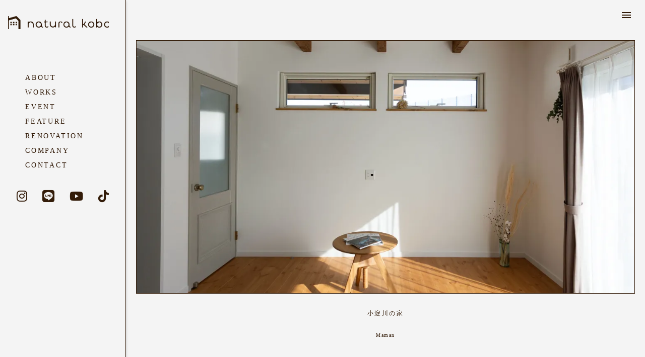

--- FILE ---
content_type: text/html;charset=utf-8
request_url: https://4056.jp/works/maman_34s_cafeaulait
body_size: 58627
content:
<!DOCTYPE html>
<html lang="ja">
<head><meta charset="utf-8">
<meta name="viewport" content="width=device-width, initial-scale=1">
<title>心地良さにこだわったカフェオレ色のお家  │ ナチュラル工房</title>
<link rel="preconnect" href="https://fonts.gstatic.com" crossorigin>
<meta name="generator" content="Studio.Design">
<meta name="robots" content="all">
<meta property="og:site_name" content="ナチュラル工房 │ 酒田、鶴岡で心地よい木の家をつくる工務店【新築・デザイン住宅・リノベーション】">
<meta property="og:title" content="心地良さにこだわったカフェオレ色のお家  │ ナチュラル工房">
<meta property="og:image" content="https://storage.googleapis.com/studio-cms-assets/projects/G3qbvvQNqJ/s-2400x1600_v-frms_webp_897c1e54-7590-430e-ab68-50c9d0cd2459.jpg">
<meta property="og:description" content="カフェオレ色の塗り壁がかわいいMaman34Sタイプのお家。柔らかい日差しに包まれるリビングで家族と過ごす心地よい時間。玄関ホールの仕切り壁や効率よく料理をこなせるキッチンパントリーのレイアウトなど快適な暮らしを叶えるオリジナルのMamanです♪ ">
<meta property="og:type" content="website">
<meta name="description" content="カフェオレ色の塗り壁がかわいいMaman34Sタイプのお家。柔らかい日差しに包まれるリビングで家族と過ごす心地よい時間。玄関ホールの仕切り壁や効率よく料理をこなせるキッチンパントリーのレイアウトなど快適な暮らしを叶えるオリジナルのMamanです♪ ">
<meta property="twitter:card" content="summary_large_image">
<meta property="twitter:image" content="https://storage.googleapis.com/studio-cms-assets/projects/G3qbvvQNqJ/s-2400x1600_v-frms_webp_897c1e54-7590-430e-ab68-50c9d0cd2459.jpg">
<meta name="apple-mobile-web-app-title" content="心地良さにこだわったカフェオレ色のお家  │ ナチュラル工房">
<meta name="format-detection" content="telephone=no,email=no,address=no">
<meta name="chrome" content="nointentdetection">
<meta name="google-site-verification" content="148cs03gQRN6yhKXT53XKdCyN1ll_n-0THVPGnlE5Gw">
<meta property="og:url" content="/works/maman_34s_cafeaulait">
<link rel="icon" type="image/png" href="https://storage.googleapis.com/production-os-assets/assets/e1b26b2d-0de8-4328-a6a7-3ced9721606d" data-hid="2c9d455">
<link rel="apple-touch-icon" type="image/png" href="https://storage.googleapis.com/production-os-assets/assets/e1b26b2d-0de8-4328-a6a7-3ced9721606d" data-hid="74ef90c"><link rel="modulepreload" as="script" crossorigin href="/_nuxt/entry.2f09776e.js"><link rel="preload" as="style" href="/_nuxt/entry.b0b29391.css"><link rel="prefetch" as="image" type="image/svg+xml" href="/_nuxt/close_circle.c7480f3c.svg"><link rel="prefetch" as="image" type="image/svg+xml" href="/_nuxt/round_check.0ebac23f.svg"><link rel="prefetch" as="script" crossorigin href="/_nuxt/LottieRenderer.6664fbbe.js"><link rel="prefetch" as="script" crossorigin href="/_nuxt/error-404.8cde46e1.js"><link rel="prefetch" as="script" crossorigin href="/_nuxt/error-500.8df2b5ff.js"><link rel="stylesheet" href="/_nuxt/entry.b0b29391.css"><style>.page-enter-active{transition:.6s cubic-bezier(.4,.4,0,1)}.page-leave-active{transition:.3s cubic-bezier(.4,.4,0,1)}.page-enter-from,.page-leave-to{opacity:0}</style><style>:root{--rebranding-loading-bg:#e5e5e5;--rebranding-loading-bar:#222}</style><style>.app[data-v-d12de11f]{align-items:center;flex-direction:column;height:100%;justify-content:center;width:100%}.title[data-v-d12de11f]{font-size:34px;font-weight:300;letter-spacing:2.45px;line-height:30px;margin:30px}</style><style>/*! * Font Awesome Free 6.4.2 by @fontawesome - https://fontawesome.com * License - https://fontawesome.com/license/free (Icons: CC BY 4.0, Fonts: SIL OFL 1.1, Code: MIT License) * Copyright 2023 Fonticons, Inc. */.fa-brands,.fa-solid{-moz-osx-font-smoothing:grayscale;-webkit-font-smoothing:antialiased;--fa-display:inline-flex;align-items:center;display:var(--fa-display,inline-block);font-style:normal;font-variant:normal;justify-content:center;line-height:1;text-rendering:auto}.fa-solid{font-family:Font Awesome\ 6 Free;font-weight:900}.fa-brands{font-family:Font Awesome\ 6 Brands;font-weight:400}:host,:root{--fa-style-family-classic:"Font Awesome 6 Free";--fa-font-solid:normal 900 1em/1 "Font Awesome 6 Free";--fa-style-family-brands:"Font Awesome 6 Brands";--fa-font-brands:normal 400 1em/1 "Font Awesome 6 Brands"}@font-face{font-display:block;font-family:Font Awesome\ 6 Free;font-style:normal;font-weight:900;src:url(https://storage.googleapis.com/production-os-assets/assets/fontawesome/1629704621943/6.4.2/webfonts/fa-solid-900.woff2) format("woff2"),url(https://storage.googleapis.com/production-os-assets/assets/fontawesome/1629704621943/6.4.2/webfonts/fa-solid-900.ttf) format("truetype")}@font-face{font-display:block;font-family:Font Awesome\ 6 Brands;font-style:normal;font-weight:400;src:url(https://storage.googleapis.com/production-os-assets/assets/fontawesome/1629704621943/6.4.2/webfonts/fa-brands-400.woff2) format("woff2"),url(https://storage.googleapis.com/production-os-assets/assets/fontawesome/1629704621943/6.4.2/webfonts/fa-brands-400.ttf) format("truetype")}</style><style>.spinner[data-v-36413753]{animation:loading-spin-36413753 1s linear infinite;height:16px;pointer-events:none;width:16px}.spinner[data-v-36413753]:before{border-bottom:2px solid transparent;border-right:2px solid transparent;border-color:transparent currentcolor currentcolor transparent;border-style:solid;border-width:2px;opacity:.2}.spinner[data-v-36413753]:after,.spinner[data-v-36413753]:before{border-radius:50%;box-sizing:border-box;content:"";height:100%;position:absolute;width:100%}.spinner[data-v-36413753]:after{border-left:2px solid transparent;border-top:2px solid transparent;border-color:currentcolor transparent transparent currentcolor;border-style:solid;border-width:2px;opacity:1}@keyframes loading-spin-36413753{0%{transform:rotate(0deg)}to{transform:rotate(1turn)}}</style><style>.design-canvas__modal{height:100%;pointer-events:none;position:fixed;transition:none;width:100%;z-index:2}.design-canvas__modal:focus{outline:none}.design-canvas__modal.v-enter-active .studio-canvas,.design-canvas__modal.v-leave-active,.design-canvas__modal.v-leave-active .studio-canvas{transition:.4s cubic-bezier(.4,.4,0,1)}.design-canvas__modal.v-enter-active .studio-canvas *,.design-canvas__modal.v-leave-active .studio-canvas *{transition:none!important}.design-canvas__modal.isNone{transition:none}.design-canvas__modal .design-canvas__modal__base{height:100%;left:0;pointer-events:auto;position:fixed;top:0;transition:.4s cubic-bezier(.4,.4,0,1);width:100%;z-index:-1}.design-canvas__modal .studio-canvas{height:100%;pointer-events:none}.design-canvas__modal .studio-canvas>*{background:none!important;pointer-events:none}</style><style>.LoadMoreAnnouncer[data-v-4f7a7294]{height:1px;margin:-1px;overflow:hidden;padding:0;position:absolute;width:1px;clip:rect(0,0,0,0);border-width:0;white-space:nowrap}</style><style>.TitleAnnouncer[data-v-692a2727]{height:1px;margin:-1px;overflow:hidden;padding:0;position:absolute;width:1px;clip:rect(0,0,0,0);border-width:0;white-space:nowrap}</style><style>.publish-studio-style[data-v-c7690742]{transition:.4s cubic-bezier(.4,.4,0,1)}</style><style>.product-font-style[data-v-51f515bd]{transition:.4s cubic-bezier(.4,.4,0,1)}</style><style>@font-face{font-family:grandam;font-style:normal;font-weight:400;src:url(https://storage.googleapis.com/studio-front/fonts/grandam.ttf) format("truetype")}@font-face{font-family:Material Icons;font-style:normal;font-weight:400;src:url(https://storage.googleapis.com/production-os-assets/assets/material-icons/1629704621943/MaterialIcons-Regular.eot);src:local("Material Icons"),local("MaterialIcons-Regular"),url(https://storage.googleapis.com/production-os-assets/assets/material-icons/1629704621943/MaterialIcons-Regular.woff2) format("woff2"),url(https://storage.googleapis.com/production-os-assets/assets/material-icons/1629704621943/MaterialIcons-Regular.woff) format("woff"),url(https://storage.googleapis.com/production-os-assets/assets/material-icons/1629704621943/MaterialIcons-Regular.ttf) format("truetype")}.StudioCanvas{display:flex;height:auto;min-height:100dvh}.StudioCanvas>.sd{min-height:100dvh;overflow:clip}a,abbr,address,article,aside,audio,b,blockquote,body,button,canvas,caption,cite,code,dd,del,details,dfn,div,dl,dt,em,fieldset,figcaption,figure,footer,form,h1,h2,h3,h4,h5,h6,header,hgroup,html,i,iframe,img,input,ins,kbd,label,legend,li,main,mark,menu,nav,object,ol,p,pre,q,samp,section,select,small,span,strong,sub,summary,sup,table,tbody,td,textarea,tfoot,th,thead,time,tr,ul,var,video{border:0;font-family:sans-serif;line-height:1;list-style:none;margin:0;padding:0;text-decoration:none;-webkit-font-smoothing:antialiased;-webkit-backface-visibility:hidden;box-sizing:border-box;color:#333;transition:.3s cubic-bezier(.4,.4,0,1);word-spacing:1px}a:focus:not(:focus-visible),button:focus:not(:focus-visible),summary:focus:not(:focus-visible){outline:none}nav ul{list-style:none}blockquote,q{quotes:none}blockquote:after,blockquote:before,q:after,q:before{content:none}a,button{background:transparent;font-size:100%;margin:0;padding:0;vertical-align:baseline}ins{text-decoration:none}ins,mark{background-color:#ff9;color:#000}mark{font-style:italic;font-weight:700}del{text-decoration:line-through}abbr[title],dfn[title]{border-bottom:1px dotted;cursor:help}table{border-collapse:collapse;border-spacing:0}hr{border:0;border-top:1px solid #ccc;display:block;height:1px;margin:1em 0;padding:0}input,select{vertical-align:middle}textarea{resize:none}.clearfix:after{clear:both;content:"";display:block}[slot=after] button{overflow-anchor:none}</style><style>.sd{flex-wrap:nowrap;max-width:100%;pointer-events:all;z-index:0;-webkit-overflow-scrolling:touch;align-content:center;align-items:center;display:flex;flex:none;flex-direction:column;position:relative}.sd::-webkit-scrollbar{display:none}.sd,.sd.richText *{transition-property:all,--g-angle,--g-color-0,--g-position-0,--g-color-1,--g-position-1,--g-color-2,--g-position-2,--g-color-3,--g-position-3,--g-color-4,--g-position-4,--g-color-5,--g-position-5,--g-color-6,--g-position-6,--g-color-7,--g-position-7,--g-color-8,--g-position-8,--g-color-9,--g-position-9,--g-color-10,--g-position-10,--g-color-11,--g-position-11}input.sd,textarea.sd{align-content:normal}.sd[tabindex]:focus{outline:none}.sd[tabindex]:focus-visible{outline:1px solid;outline-color:Highlight;outline-color:-webkit-focus-ring-color}input[type=email],input[type=tel],input[type=text],select,textarea{-webkit-appearance:none}select{cursor:pointer}.frame{display:block;overflow:hidden}.frame>iframe{height:100%;width:100%}.frame .formrun-embed>iframe:not(:first-child){display:none!important}.image{position:relative}.image:before{background-position:50%;background-size:cover;border-radius:inherit;content:"";height:100%;left:0;pointer-events:none;position:absolute;top:0;transition:inherit;width:100%;z-index:-2}.sd.file{cursor:pointer;flex-direction:row;outline:2px solid transparent;outline-offset:-1px;overflow-wrap:anywhere;word-break:break-word}.sd.file:focus-within{outline-color:Highlight;outline-color:-webkit-focus-ring-color}.file>input[type=file]{opacity:0;pointer-events:none;position:absolute}.sd.text,.sd:where(.icon){align-content:center;align-items:center;display:flex;flex-direction:row;justify-content:center;overflow:visible;overflow-wrap:anywhere;word-break:break-word}.sd:where(.icon.fa){display:inline-flex}.material-icons{align-items:center;display:inline-flex;font-family:Material Icons;font-size:24px;font-style:normal;font-weight:400;justify-content:center;letter-spacing:normal;line-height:1;text-transform:none;white-space:nowrap;word-wrap:normal;direction:ltr;text-rendering:optimizeLegibility;-webkit-font-smoothing:antialiased}.sd:where(.icon.material-symbols){align-items:center;display:flex;font-style:normal;font-variation-settings:"FILL" var(--symbol-fill,0),"wght" var(--symbol-weight,400);justify-content:center;min-height:1em;min-width:1em}.sd.material-symbols-outlined{font-family:Material Symbols Outlined}.sd.material-symbols-rounded{font-family:Material Symbols Rounded}.sd.material-symbols-sharp{font-family:Material Symbols Sharp}.sd.material-symbols-weight-100{--symbol-weight:100}.sd.material-symbols-weight-200{--symbol-weight:200}.sd.material-symbols-weight-300{--symbol-weight:300}.sd.material-symbols-weight-400{--symbol-weight:400}.sd.material-symbols-weight-500{--symbol-weight:500}.sd.material-symbols-weight-600{--symbol-weight:600}.sd.material-symbols-weight-700{--symbol-weight:700}.sd.material-symbols-fill{--symbol-fill:1}a,a.icon,a.text{-webkit-tap-highlight-color:rgba(0,0,0,.15)}.fixed{z-index:2}.sticky{z-index:1}.button{transition:.4s cubic-bezier(.4,.4,0,1)}.button,.link{cursor:pointer}.submitLoading{opacity:.5!important;pointer-events:none!important}.richText{display:block;word-break:break-word}.richText [data-thread],.richText a,.richText blockquote,.richText em,.richText h1,.richText h2,.richText h3,.richText h4,.richText li,.richText ol,.richText p,.richText p>code,.richText pre,.richText pre>code,.richText s,.richText strong,.richText table tbody,.richText table tbody tr,.richText table tbody tr>td,.richText table tbody tr>th,.richText u,.richText ul{backface-visibility:visible;color:inherit;font-family:inherit;font-size:inherit;font-style:inherit;font-weight:inherit;letter-spacing:inherit;line-height:inherit;text-align:inherit}.richText p{display:block;margin:10px 0}.richText>p{min-height:1em}.richText img,.richText video{height:auto;max-width:100%;vertical-align:bottom}.richText h1{display:block;font-size:3em;font-weight:700;margin:20px 0}.richText h2{font-size:2em}.richText h2,.richText h3{display:block;font-weight:700;margin:10px 0}.richText h3{font-size:1em}.richText h4,.richText h5{font-weight:600}.richText h4,.richText h5,.richText h6{display:block;font-size:1em;margin:10px 0}.richText h6{font-weight:500}.richText [data-type=table]{overflow-x:auto}.richText [data-type=table] p{white-space:pre-line;word-break:break-all}.richText table{border:1px solid #f2f2f2;border-collapse:collapse;border-spacing:unset;color:#1a1a1a;font-size:14px;line-height:1.4;margin:10px 0;table-layout:auto}.richText table tr th{background:hsla(0,0%,96%,.5)}.richText table tr td,.richText table tr th{border:1px solid #f2f2f2;max-width:240px;min-width:100px;padding:12px}.richText table tr td p,.richText table tr th p{margin:0}.richText blockquote{border-left:3px solid rgba(0,0,0,.15);font-style:italic;margin:10px 0;padding:10px 15px}.richText [data-type=embed_code]{margin:20px 0;position:relative}.richText [data-type=embed_code]>.height-adjuster>.wrapper{position:relative}.richText [data-type=embed_code]>.height-adjuster>.wrapper[style*=padding-top] iframe{height:100%;left:0;position:absolute;top:0;width:100%}.richText [data-type=embed_code][data-embed-sandbox=true]{display:block;overflow:hidden}.richText [data-type=embed_code][data-embed-code-type=instagram]>.height-adjuster>.wrapper[style*=padding-top]{padding-top:100%}.richText [data-type=embed_code][data-embed-code-type=instagram]>.height-adjuster>.wrapper[style*=padding-top] blockquote{height:100%;left:0;overflow:hidden;position:absolute;top:0;width:100%}.richText [data-type=embed_code][data-embed-code-type=codepen]>.height-adjuster>.wrapper{padding-top:50%}.richText [data-type=embed_code][data-embed-code-type=codepen]>.height-adjuster>.wrapper iframe{height:100%;left:0;position:absolute;top:0;width:100%}.richText [data-type=embed_code][data-embed-code-type=slideshare]>.height-adjuster>.wrapper{padding-top:56.25%}.richText [data-type=embed_code][data-embed-code-type=slideshare]>.height-adjuster>.wrapper iframe{height:100%;left:0;position:absolute;top:0;width:100%}.richText [data-type=embed_code][data-embed-code-type=speakerdeck]>.height-adjuster>.wrapper{padding-top:56.25%}.richText [data-type=embed_code][data-embed-code-type=speakerdeck]>.height-adjuster>.wrapper iframe{height:100%;left:0;position:absolute;top:0;width:100%}.richText [data-type=embed_code][data-embed-code-type=snapwidget]>.height-adjuster>.wrapper{padding-top:30%}.richText [data-type=embed_code][data-embed-code-type=snapwidget]>.height-adjuster>.wrapper iframe{height:100%;left:0;position:absolute;top:0;width:100%}.richText [data-type=embed_code][data-embed-code-type=firework]>.height-adjuster>.wrapper fw-embed-feed{-webkit-user-select:none;-moz-user-select:none;user-select:none}.richText [data-type=embed_code_empty]{display:none}.richText ul{margin:0 0 0 20px}.richText ul li{list-style:disc;margin:10px 0}.richText ul li p{margin:0}.richText ol{margin:0 0 0 20px}.richText ol li{list-style:decimal;margin:10px 0}.richText ol li p{margin:0}.richText hr{border-top:1px solid #ccc;margin:10px 0}.richText p>code{background:#eee;border:1px solid rgba(0,0,0,.1);border-radius:6px;display:inline;margin:2px;padding:0 5px}.richText pre{background:#eee;border-radius:6px;font-family:Menlo,Monaco,Courier New,monospace;margin:20px 0;padding:25px 35px;white-space:pre-wrap}.richText pre code{border:none;padding:0}.richText strong{color:inherit;display:inline;font-family:inherit;font-weight:900}.richText em{font-style:italic}.richText a,.richText u{text-decoration:underline}.richText a{color:#007cff;display:inline}.richText s{text-decoration:line-through}.richText [data-type=table_of_contents]{background-color:#f5f5f5;border-radius:2px;color:#616161;font-size:16px;list-style:none;margin:0;padding:24px 24px 8px;text-decoration:underline}.richText [data-type=table_of_contents] .toc_list{margin:0}.richText [data-type=table_of_contents] .toc_item{color:currentColor;font-size:inherit!important;font-weight:inherit;list-style:none}.richText [data-type=table_of_contents] .toc_item>a{border:none;color:currentColor;font-size:inherit!important;font-weight:inherit;text-decoration:none}.richText [data-type=table_of_contents] .toc_item>a:hover{opacity:.7}.richText [data-type=table_of_contents] .toc_item--1{margin:0 0 16px}.richText [data-type=table_of_contents] .toc_item--2{margin:0 0 16px;padding-left:2rem}.richText [data-type=table_of_contents] .toc_item--3{margin:0 0 16px;padding-left:4rem}.sd.section{align-content:center!important;align-items:center!important;flex-direction:column!important;flex-wrap:nowrap!important;height:auto!important;max-width:100%!important;padding:0!important;width:100%!important}.sd.section-inner{position:static!important}@property --g-angle{syntax:"<angle>";inherits:false;initial-value:180deg}@property --g-color-0{syntax:"<color>";inherits:false;initial-value:transparent}@property --g-position-0{syntax:"<percentage>";inherits:false;initial-value:.01%}@property --g-color-1{syntax:"<color>";inherits:false;initial-value:transparent}@property --g-position-1{syntax:"<percentage>";inherits:false;initial-value:100%}@property --g-color-2{syntax:"<color>";inherits:false;initial-value:transparent}@property --g-position-2{syntax:"<percentage>";inherits:false;initial-value:100%}@property --g-color-3{syntax:"<color>";inherits:false;initial-value:transparent}@property --g-position-3{syntax:"<percentage>";inherits:false;initial-value:100%}@property --g-color-4{syntax:"<color>";inherits:false;initial-value:transparent}@property --g-position-4{syntax:"<percentage>";inherits:false;initial-value:100%}@property --g-color-5{syntax:"<color>";inherits:false;initial-value:transparent}@property --g-position-5{syntax:"<percentage>";inherits:false;initial-value:100%}@property --g-color-6{syntax:"<color>";inherits:false;initial-value:transparent}@property --g-position-6{syntax:"<percentage>";inherits:false;initial-value:100%}@property --g-color-7{syntax:"<color>";inherits:false;initial-value:transparent}@property --g-position-7{syntax:"<percentage>";inherits:false;initial-value:100%}@property --g-color-8{syntax:"<color>";inherits:false;initial-value:transparent}@property --g-position-8{syntax:"<percentage>";inherits:false;initial-value:100%}@property --g-color-9{syntax:"<color>";inherits:false;initial-value:transparent}@property --g-position-9{syntax:"<percentage>";inherits:false;initial-value:100%}@property --g-color-10{syntax:"<color>";inherits:false;initial-value:transparent}@property --g-position-10{syntax:"<percentage>";inherits:false;initial-value:100%}@property --g-color-11{syntax:"<color>";inherits:false;initial-value:transparent}@property --g-position-11{syntax:"<percentage>";inherits:false;initial-value:100%}</style><style>.snackbar[data-v-3129703d]{align-items:center;background:#fff;border:1px solid #ededed;border-radius:6px;box-shadow:0 16px 48px -8px rgba(0,0,0,.08),0 10px 25px -5px rgba(0,0,0,.11);display:flex;flex-direction:row;gap:8px;justify-content:space-between;left:50%;max-width:90vw;padding:16px 20px;position:fixed;top:32px;transform:translateX(-50%);-webkit-user-select:none;-moz-user-select:none;user-select:none;width:480px;z-index:9999}.snackbar.v-enter-active[data-v-3129703d],.snackbar.v-leave-active[data-v-3129703d]{transition:.4s cubic-bezier(.4,.4,0,1)}.snackbar.v-enter-from[data-v-3129703d],.snackbar.v-leave-to[data-v-3129703d]{opacity:0;transform:translate(-50%,-10px)}.snackbar .convey[data-v-3129703d]{align-items:center;display:flex;flex-direction:row;gap:8px;padding:0}.snackbar .convey .icon[data-v-3129703d]{background-position:50%;background-repeat:no-repeat;flex-shrink:0;height:24px;width:24px}.snackbar .convey .message[data-v-3129703d]{font-size:14px;font-style:normal;font-weight:400;line-height:20px;white-space:pre-line}.snackbar .convey.error .icon[data-v-3129703d]{background-image:url(/_nuxt/close_circle.c7480f3c.svg)}.snackbar .convey.error .message[data-v-3129703d]{color:#f84f65}.snackbar .convey.success .icon[data-v-3129703d]{background-image:url(/_nuxt/round_check.0ebac23f.svg)}.snackbar .convey.success .message[data-v-3129703d]{color:#111}.snackbar .button[data-v-3129703d]{align-items:center;border-radius:40px;color:#4b9cfb;display:flex;flex-shrink:0;font-family:Inter;font-size:12px;font-style:normal;font-weight:700;justify-content:center;line-height:16px;padding:4px 8px}.snackbar .button[data-v-3129703d]:hover{background:#f5f5f5}</style><style>a[data-v-d2500ebd]{align-items:center;border-radius:4px;bottom:20px;height:20px;justify-content:center;left:20px;perspective:300px;position:fixed;transition:0s linear;width:84px;z-index:2000}@media (hover:hover){a[data-v-d2500ebd]{transition:.4s cubic-bezier(.4,.4,0,1);will-change:width,height}a[data-v-d2500ebd]:hover{height:32px;width:200px}}[data-v-d2500ebd] .custom-fill path{fill:var(--1167f19e)}.fade-enter-active[data-v-d2500ebd],.fade-leave-active[data-v-d2500ebd]{position:absolute;transform:translateZ(0);transition:opacity .3s cubic-bezier(.4,.4,0,1);will-change:opacity,transform}.fade-enter-from[data-v-d2500ebd],.fade-leave-to[data-v-d2500ebd]{opacity:0}</style></head>
<body ><div id="__nuxt"><div><span></span><!----><!----></div></div><script type="application/json" id="__NUXT_DATA__" data-ssr="true">[["Reactive",1],{"data":2,"state":46,"_errors":47,"serverRendered":13,"path":49,"pinia":50},{"dynamicDataworks/maman_34s_cafeaulait":3},{"cover":4,"dRXfi7_c":5,"rtRC3f7j":6,"title":7,"slug":8,"DnZp5nHK":9,"c3Gl44nf":10,"uWktpgY5":11,"AuIvyEzh":12,"body":31,"_meta":32,"_filter":43,"id":45},"https://storage.googleapis.com/studio-cms-assets/projects/G3qbvvQNqJ/s-2400x1600_v-frms_webp_897c1e54-7590-430e-ab68-50c9d0cd2459.jpg","https://4056.jp/feature/life_story03","このお家ができるまでの物語","小淀川の家","maman_34s_cafeaulait","https://storage.googleapis.com/studio-cms-assets/projects/G3qbvvQNqJ/s-1200x800_v-fms_webp_ba24c706-83ba-44ab-bc09-3cecd0ee7d4a.jpg","心地良さにこだわったカフェオレ色のお家","カフェオレ色の塗り壁がかわいいMaman34Sタイプのお家。柔らかい日差しに包まれるリビングで家族と過ごす心地よい時間。玄関ホールの仕切り壁や効率よく料理をこなせるキッチンパントリーのレイアウトなど快適な暮らしを叶えるオリジナルのMamanです♪",{"satyMu5_":13,"title":14,"slug":15,"_meta":16,"_filter":29,"id":30},true,"Maman","maman",{"project":17,"publishedAt":19,"createdAt":20,"order":21,"publishType":22,"schema":23,"uid":27,"updatedAt":28},{"id":18},"LfHauC4Im8i61p9H0TSO",["Date","2024-01-12T02:09:26.000Z"],["Date","2024-01-12T02:09:19.000Z"],-3,"change",{"id":24,"key":25,"postType":26},"tE6Cru7zjg96XGczTQyL","qz5V_I55","category","fCNvpEbB",["Date","2024-03-01T05:11:06.000Z"],[],"ieeQprXiUNK9hLtIbAGX","\u003Cfigure data-uid=\"qRndyn3A\" data-time=\"1710745296379\" data-thread=\"\" style=\"text-align: \">\u003Cimg src=\"https://storage.googleapis.com/studio-cms-assets/projects/G3qbvvQNqJ/s-1200x800_v-fms_webp_afec7e72-a234-4d8d-ace9-0b700ae79eda.jpg\" alt=\"陽射しが注ぐリビング\" width=\"\" height=\"\">\u003Cfigcaption>\u003C/figcaption>\u003C/figure>\u003Cfigure data-uid=\"QdfEoSkK\" data-time=\"1710745302553\" data-thread=\"\" style=\"text-align: \">\u003Cimg src=\"https://storage.googleapis.com/studio-cms-assets/projects/G3qbvvQNqJ/s-1200x800_v-fms_webp_61f1aa31-529f-4be4-a0fa-3995e208a6ed.jpg\" alt=\"リビング\" width=\"\" height=\"\">\u003Cfigcaption>\u003C/figcaption>\u003C/figure>\u003Cfigure data-uid=\"q03Z3E_m\" data-time=\"1710745307068\" data-thread=\"\" style=\"text-align: \">\u003Cimg src=\"https://storage.googleapis.com/studio-cms-assets/projects/G3qbvvQNqJ/s-1200x1800_v-frms_webp_3abaac67-db8c-4e6f-8e37-a50cfd3f7297.jpg\" alt=\"キッチン\" width=\"\" height=\"\">\u003Cfigcaption>\u003C/figcaption>\u003C/figure>\u003Cfigure data-uid=\"VqSOvGtg\" data-time=\"1710745319606\" data-thread=\"\" style=\"text-align: \">\u003Cimg src=\"https://storage.googleapis.com/studio-cms-assets/projects/G3qbvvQNqJ/s-1200x1800_v-frms_webp_ff37e307-edac-44ba-abef-4cc82fe0964c.jpg\" alt=\"料理もできるパントリースペース\" width=\"\" height=\"\">\u003Cfigcaption>\u003C/figcaption>\u003C/figure>\u003Cfigure data-uid=\"nHimx_To\" data-time=\"1710745334600\" data-thread=\"\" style=\"text-align: \">\u003Cimg src=\"https://storage.googleapis.com/studio-cms-assets/projects/G3qbvvQNqJ/s-1200x1800_v-frms_webp_ecc6a963-d69e-4680-a6f5-b23c854d5a7b.jpg\" alt=\"プライベートスペース\" width=\"\" height=\"\">\u003Cfigcaption>\u003C/figcaption>\u003C/figure>\u003Cfigure data-uid=\"47W5_J9X\" data-time=\"1710745340260\" data-thread=\"\" style=\"text-align: \">\u003Cimg src=\"https://storage.googleapis.com/studio-cms-assets/projects/G3qbvvQNqJ/s-1200x1800_v-frms_webp_51fa51ea-9b03-4e29-b492-4ff254f3efef.jpg\" alt=\"ランドリースペース\" width=\"\" height=\"\">\u003Cfigcaption>\u003C/figcaption>\u003C/figure>\u003Cfigure data-uid=\"cAK2R5cD\" data-time=\"1710745352510\" data-thread=\"\" style=\"text-align: \">\u003Cimg src=\"https://storage.googleapis.com/studio-cms-assets/projects/G3qbvvQNqJ/s-1200x800_v-fms_webp_81b599cc-c1fc-4ced-845d-8c81a24752cb.jpg\" alt=\"ベッドルーム\" width=\"\" height=\"\">\u003Cfigcaption>\u003C/figcaption>\u003C/figure>\u003Cfigure data-uid=\"HrwS9vv1\" data-time=\"1710745359878\" data-thread=\"\" style=\"text-align: \">\u003Cimg src=\"https://storage.googleapis.com/studio-cms-assets/projects/G3qbvvQNqJ/s-1200x800_v-fms_webp_60c54371-3140-4a3d-a0dc-88c355b058ce.jpg\" alt=\"キッズルーム\" width=\"\" height=\"\">\u003Cfigcaption>\u003C/figcaption>\u003C/figure>\u003Cfigure data-uid=\"jqkKGks3\" data-time=\"1710745366116\" data-thread=\"\" style=\"text-align: \">\u003Cimg src=\"https://storage.googleapis.com/studio-cms-assets/projects/G3qbvvQNqJ/s-1200x1800_v-frms_webp_cff157ae-5f0b-4779-8a67-be1b8f2efb32.jpg\" alt=\"玄関アプローチ\" width=\"\" height=\"\">\u003Cfigcaption>\u003C/figcaption>\u003C/figure>\u003Cfigure data-uid=\"9pX1Q8R5\" data-time=\"1710745371730\" data-thread=\"\" style=\"text-align: \">\u003Cimg src=\"https://storage.googleapis.com/studio-cms-assets/projects/G3qbvvQNqJ/s-1200x1800_v-frms_webp_bf2bc5b5-70cc-4d7b-9262-e9188bdfe2e7.jpg\" alt=\"玄関ホール\" width=\"\" height=\"\">\u003Cfigcaption>\u003C/figcaption>\u003C/figure>\u003Cfigure data-uid=\"T6m9eVTw\" data-time=\"1710745383162\" data-thread=\"\" style=\"text-align: \">\u003Cimg src=\"https://storage.googleapis.com/studio-cms-assets/projects/G3qbvvQNqJ/s-1200x800_v-fms_webp_e7e47b02-8c6b-4860-803c-9fd0755844de.jpg\" alt=\"カフェオレカラーの塗り壁のかわいい家\" width=\"\" height=\"\">\u003Cfigcaption>\u003C/figcaption>\u003C/figure>",{"project":33,"publishedAt":34,"createdAt":35,"order":36,"publishType":22,"schema":37,"uid":41,"updatedAt":42},{"id":18},["Date","2024-02-08T07:03:00.000Z"],["Date","2024-03-18T06:58:30.000Z"],39,{"id":38,"key":39,"postType":40},"JC0s2HxIGh1zSlq5RbUv","RHu4wyDh","post","UfdXr7OG",["Date","2025-02-10T06:19:34.000Z"],[44],"AuIvyEzh:fCNvpEbB","ijdLJ44gqBlGnYntfZKA",{},{"dynamicDataworks/maman_34s_cafeaulait":48},null,"/works/maman_34s_cafeaulait",{"cmsContentStore":51,"indexStore":55,"projectStore":58,"productStore":78,"pageHeadStore":624},{"listContentsMap":52,"contentMap":53},["Map"],["Map",54,3],"RHu4wyDh/maman_34s_cafeaulait",{"routeType":56,"host":57},"publish","4056.jp",{"project":59},{"id":60,"name":61,"type":62,"customDomain":63,"iconImage":63,"coverImage":64,"displayBadge":65,"integrations":66,"snapshot_path":76,"snapshot_id":77,"recaptchaSiteKey":-1},"G3qbvvQNqJ","natural kobo","web","","https://storage.googleapis.com/production-os-assets/assets/6a80a45d-003f-4c69-a5c2-aa7797e1cf9d",false,[67,70,73],{"integration_name":68,"code":69},"facebook-pixel","711556822714430",{"integration_name":71,"code":72},"google-tag-manager","GTM-56CLQFC",{"integration_name":74,"code":75},"search-console","148cs03gQRN6yhKXT53XKdCyN1ll_n-0THVPGnlE5Gw","https://storage.googleapis.com/studio-publish/projects/G3qbvvQNqJ/oWv0m7wbq6/","oWv0m7wbq6",{"product":79,"isLoaded":13,"selectedModalIds":621,"redirectPage":48,"isInitializedRSS":65,"pageViewMap":622,"symbolViewMap":623},{"breakPoints":80,"colors":87,"fonts":88,"head":120,"info":127,"pages":134,"resources":582,"symbols":598,"style":607,"styleVars":609,"enablePassword":65,"classes":618,"publishedUid":620},[81,84],{"maxWidth":82,"name":83},540,"mobile",{"maxWidth":85,"name":86},840,"tablet",[],[89,106,113],{"family":90,"subsets":91,"variants":94,"vendor":105},"Lato",[92,93],"latin","latin-ext",[95,96,97,98,99,100,101,102,103,104],"100","100italic","300","300italic","regular","italic","700","700italic","900","900italic","google",{"family":107,"subsets":108,"variants":109,"vendor":105},"Sen",[92,93],[99,110,111,101,112],"500","600","800",{"family":114,"subsets":115,"variants":119,"vendor":105},"Sawarabi Gothic",[116,117,92,93,118],"cyrillic","japanese","vietnamese",[99],{"favicon":121,"lang":122,"meta":123,"title":126},"https://storage.googleapis.com/production-os-assets/assets/e1b26b2d-0de8-4328-a6a7-3ced9721606d","ja",{"description":124,"og:image":125},"酒田市・鶴岡市を中心に庄内の厳しい気候に耐えられる素材にこだわった家づくりの工務店、ナチュラル工房伊藤住宅は”優しい暮らしをデザインする自然派住宅”を手がけています。新築、注文住宅、デザイン住宅、フルリノベーションまでお任せください。","https://storage.googleapis.com/production-os-assets/assets/ca6830ec-df4a-4ac9-a449-f09b46a1afa9","ナチュラル工房 │ 酒田、鶴岡で心地よい木の家をつくる工務店【新築・デザイン住宅・リノベーション】",{"baseWidth":128,"created_at":129,"screen":130,"type":62,"updated_at":132,"version":133},1280,1518591100346,{"baseWidth":128,"height":131,"isAutoHeight":65,"width":128,"workingState":65},600,1518792996878,"4.1.9",[135,148,156,164,172,180,188,196,204,211,218,225,231,240,248,256,264,276,284,289,297,305,313,321,329,337,345,353,361,369,377,385,393,402,410,414,422,430,438,446,454,462,470,478,486,494,502,510,518,526,534,542,548,556,561,573],{"head":136,"id":138,"position":139,"type":141,"uuid":142,"symbolIds":143},{"lang":122,"meta":137,"title":63},{"description":63,"og:image":63},"/",{"x":140,"y":140},0,"page","bf9fed39-ac7e-4c42-aa12-40d655a39612",[144,145,146,147],"d0027c72-3a27-4b0f-9327-870874e3263d","82580c66-4c52-4822-884c-15e9250b4b8e","dfc054ba-67f6-4cb0-89af-a8af7d403c6e","679ef1f6-6f41-4402-86ec-babef8deaa5e",{"head":149,"id":153,"type":141,"uuid":154,"symbolIds":155},{"meta":150,"title":152},{"description":151},"大工出身の代表が歩んできた家づくりの想いとは。お客様の暮らしに寄り添い、共に家族の時間を育む住まいを叶えること。ナチュラル工房の原点です。","STORY/代表伊藤のはなし │ ナチュラル工房 │ 酒田市・鶴岡市の自然派新築住宅・デザイン住宅の工務店","about/ito_story","a544edad-9036-46c1-90d9-06b7437ab830",[145,144,146,147],{"head":157,"id":161,"type":141,"uuid":162,"symbolIds":163},{"meta":158,"title":160},{"description":159},"ナチュラル工房が大切にしていること、家づくりの想いをまとめています。環境のこと、耐久・耐震性のこと、断熱のことなどナチュラル工房の家づくりがわかります。","ABOUT/ナチュラル工房について │ ナチュラル工房 │ 酒田市・鶴岡市の自然派新築住宅・デザイン住宅の工務店","about","75402131-2697-4bb2-8928-e6b2e2427f3c",[145,144,146,147],{"head":165,"id":169,"type":141,"uuid":170,"symbolIds":171},{"meta":166,"title":168},{"description":167},"ナチュラル工房が手がけたリノベーションの施工事例になります。既存の建物を上手にいかしたフルリノベーションを手がけています。","RENOVATION/リノベーション │ ナチュラル工房 │ 酒田市・鶴岡市の自然派新築住宅・デザイン住宅の工務店","works/renovation","b4d2df83-c7bb-4e2e-bcf8-112b52b0966a",[145,144,146,147],{"head":173,"id":177,"type":141,"uuid":178,"symbolIds":179},{"meta":174,"title":176},{"description":175},"ナチュラル工房が手がけたMaman/ママンのお家の施工事例になります。ヨーロッパの田舎に佇む素朴でかわいいお家です。","Maman/ママン │ ナチュラル工房 │ 酒田市・鶴岡市の自然派新築住宅・デザイン住宅の工務店","works/maman","107980af-753b-4649-a216-e2cc7fc35ee6",[145,144,146,147],{"head":181,"id":185,"type":141,"uuid":186,"symbolIds":187},{"meta":182,"title":184},{"description":183},"ナチュラル工房が手がけたお家の外観一覧です。","外観一覧 │ ナチュラル工房 │ 酒田市・鶴岡市の自然派新築住宅・デザイン住宅の工務店","works/exterior","3cc21ffd-2ddc-4d07-b821-80707568d87f",[145,144,146,147],{"head":189,"id":193,"type":141,"uuid":194,"symbolIds":195},{"meta":190,"title":192},{"description":191},"ナチュラル工房が手がけた新築・注文住宅の施工事例一覧になります。","HOUSE/新築 │ ナチュラル工房 │ 酒田市・鶴岡市の自然派新築住宅・デザイン住宅の工務店","works/house","cb5095b5-1f2c-4338-913d-834e0c403b86",[145,144,146,147],{"head":197,"id":201,"type":141,"uuid":202,"symbolIds":203},{"meta":198,"title":200},{"robots":199},"noindex","エントリーありがとうございます。","recruit/entry_thanks","8d179b68-d707-4b99-8614-de561a3b40ee",[145,144,146,147],{"head":205,"id":208,"type":141,"uuid":209,"symbolIds":210},{"meta":206,"title":207},{"robots":199},"参加・ご予約ありがとうございます。","lp/thanks","c7d00f4f-6f35-4f09-81e6-129ef16c128a",[145,144,146,147],{"head":212,"id":215,"type":141,"uuid":216,"symbolIds":217},{"meta":213,"title":214},{"robots":199},"お問い合わせありがとうございます。","contact/event_thx","07801952-73be-4d41-b0c1-a576773ece8f",[145,144,146,147],{"head":219,"id":222,"type":141,"uuid":223,"symbolIds":224},{"meta":220,"title":221},{"robots":199},"ご応募ありがとうございます。","photocontest/thanks","84264e93-c11c-4cd3-aecd-4bceb9a9b04d",[145,144,146,147],{"head":226,"id":228,"type":141,"uuid":229,"symbolIds":230},{"meta":227,"title":214},{"robots":199},"contact/thanks","1f0181aa-8b74-4634-8597-614cf08872d6",[145,144,146,147],{"head":232,"id":236,"type":141,"uuid":237,"symbolIds":238},{"meta":233,"title":235},{"description":234},"設計営業の募集要項です。","正社員・設計営業募集 │ ナチュラル工房 │ 酒田市・鶴岡市の自然派新築住宅・デザイン住宅の工務店","recruit/eigyo","8af21d8a-e748-4ba5-8983-99d664e6ac60",[145,144,239,146,147],"64578c1e-48bf-42ed-9028-242fd50a036a",{"head":241,"id":245,"type":141,"uuid":246,"symbolIds":247},{"meta":242,"title":244},{"description":243},"施工管理の募集要項です。","正社員・施工管理募集 │ ナチュラル工房 │ 酒田市・鶴岡市の自然派新築住宅・デザイン住宅の工務店","recruit/kanri","0d3b6d4d-9255-4578-b32f-4c74b6111243",[145,144,239,146,147],{"head":249,"id":253,"type":141,"uuid":254,"symbolIds":255},{"meta":250,"title":252},{"description":251},"ナチュラル工房の採用・スタッフ募集情報です。「共に暮らしをつくる」会社として、 お客様の「どの様な暮らしをしたいか」を 形にすることに一生懸命向き合って、 建築が好きな仲間と みんなで作り上げる仕事をしています。","RECRUIT/採用情報 │ ナチュラル工房 │ 酒田市・鶴岡市の自然派新築住宅・デザイン住宅の工務店","recruit","f882a967-848e-488b-85f5-dc94817f25f8",[145,144,146,147],{"head":257,"id":261,"type":141,"uuid":262,"symbolIds":263},{"meta":258,"title":260},{"description":259},"ナチュラル工房/伊藤住宅の会社概要です。事務所までのアクセスもご確認いただけます。","COMPANY/会社概要 │ ナチュラル工房 │ 酒田市・鶴岡市の自然派新築住宅・デザイン住宅の工務店","company","e1730f7b-54b1-4f72-b5d6-62234461c3b0",[145,144,146,147],{"head":265,"id":270,"type":141,"uuid":271,"symbolIds":272},{"meta":266,"title":269},{"description":267,"og:image":268},"新モデルハウス「白とぬく森の家」が庄内町余目に完成しました。家と暮らしが大好きな人へ届ける、ナチュラル工房の新しいモデルハウスです。","https://storage.googleapis.com/production-os-assets/assets/9204e385-9a53-402f-92d8-007b9f9ee96a","新モデルハウス庄内町余目 │ ナチュラル工房 │ 酒田市・鶴岡市の自然派新築住宅・デザイン住宅の工務店","lp/modelhouse_amarume","45451188-89fa-443c-8b5e-9ead47e95003",[273,274,275],"575e576f-1bc6-4693-9f80-5326f336c9ab","c98e5d2f-fcf5-4f3a-a5e1-5d5b4006bf87","6a2fc2b5-9a76-4fa3-9d48-0eace7abdd4f",{"head":277,"id":281,"type":141,"uuid":282,"symbolIds":283},{"meta":278,"title":280},{"description":279},"リノベーションのお家の不安を気軽に相談。既存の建物を生かして経済的に、自分らしい暮らしを叶えるリノベーションのお家。 構造や性能の心配、ローンのことなど、リノベーションならではのお家の不安を気軽に相談できる相談会を開催しています。 新築と一緒にリノベーションも選択肢として検討してみたい！という方も気軽にご参加ください。","リノベーション相談会 │ ナチュラル工房 │ 酒田市・鶴岡市の自然派新築住宅・デザイン住宅の工務店","event/renovation_soudan","254d48f2-b27f-429a-8081-777e2a37a559",[145,144,274,146,147],{"id":285,"redirectTo":286,"type":287,"uuid":288},"lp","/event","redirect","9b98c413-e7ae-4005-ae10-5fc669c7598d",{"head":290,"id":294,"type":141,"uuid":295,"symbolIds":296},{"meta":291,"title":293},{"description":292},"空間の繋がりを感じられる平屋のお家ならではの暮らし。 「平屋のお家も気になる！」という方はぜひ相談会に気軽にご参加ください。些細なことでもお気軽に相談できる「平屋のお家相談会」を開催しています。","平屋のお家相談会 │ ナチュラル工房 │ 酒田市・鶴岡市の自然派新築住宅・デザイン住宅の工務店","event/hiraya_soudan","8dfbbd21-30c9-4682-801b-bab0e886b111",[145,144,274,146,147],{"head":298,"id":302,"type":141,"uuid":303,"symbolIds":304},{"meta":299,"title":301},{"description":300},"お家づくりのお悩みを私たちと一緒に解決しませんか？ これからお家づくりを始める上での悩みや不安を家づくりアドバイザーと気軽に相談・おしゃべりできる場所です。","おうちづくりカフェ │ ナチュラル工房 │ 酒田市・鶴岡市の自然派新築住宅・デザイン住宅の工務店","event/building_cafe","c3160add-5764-422b-8028-9609a7aef0f2",[145,144,274,146,147],{"head":306,"id":310,"type":141,"uuid":311,"symbolIds":312},{"meta":307,"title":309},{"description":308},"開催予定のイベントをカレンダーにてご確認いただけます。","イベントカレンダー │ ナチュラル工房 │ 酒田市・鶴岡市の自然派新築住宅・デザイン住宅の工務店","event/calendar","6b7e1ffd-dc45-4f64-9858-2904064e4ed5",[145,144,146,147],{"head":314,"id":318,"type":141,"uuid":319,"symbolIds":320},{"meta":315,"title":317},{"description":316},"第10回「しあわせ住まい生活」フォトコンテストの結果発表ページです。","第10回フォトコンテスト結果発表 │ ナチュラル工房","photocontest/photocon-10","b7debd21-8088-47e7-9014-d615a87cb512",[145,144,146,147],{"head":322,"id":326,"type":141,"uuid":327,"symbolIds":328},{"meta":323,"title":325},{"description":324},"第9回「しあわせ住まい生活」フォトコンテストの結果発表ページです。","第9回フォトコンテスト結果発表 │ ナチュラル工房","photocontest/photocon-9","e162cd52-fca9-4d99-b9e9-907d9a851b31",[145,144,146,147],{"head":330,"id":334,"type":141,"uuid":335,"symbolIds":336},{"meta":331,"title":333},{"description":332},"第8回「しあわせ住まい生活」フォトコンテストの結果発表ページです。","第8回フォトコンテスト結果発表 │ ナチュラル工房","photocontest/photocon-8","8a3048cb-da84-46cc-96a2-baea146a1305",[145,144,146,147],{"head":338,"id":342,"type":141,"uuid":343,"symbolIds":344},{"meta":339,"title":341},{"description":340},"第7回「しあわせ住まい生活」フォトコンテストの結果発表ページです。","第7回フォトコンテスト結果発表 │ ナチュラル工房","photocontest/photocon-7","9b5aa61c-4e02-4199-9217-8a6ddd1a5504",[145,144,146,147],{"head":346,"id":350,"type":141,"uuid":351,"symbolIds":352},{"meta":347,"title":349},{"description":348},"第6回「しあわせ住まい生活」フォトコンテストの結果発表ページです。","第6回フォトコンテスト結果発表 │ ナチュラル工房","photocontest/photocon-6","c2a2f6ba-5cce-467d-8e0b-2fbe7c6d5584",[145,144,146,147],{"head":354,"id":358,"type":141,"uuid":359,"symbolIds":360},{"meta":355,"title":357},{"description":356},"第5回「しあわせ住まい生活」フォトコンテストの結果発表ページです。","第5回フォトコンテスト結果発表 │ ナチュラル工房","photocontest/photocon-5","3d8a784c-5b21-4b03-abe7-ee24cbbfbf2e",[145,144,146,147],{"head":362,"id":366,"type":141,"uuid":367,"symbolIds":368},{"meta":363,"title":365},{"description":364},"第4回「しあわせ住まい生活」フォトコンテストの結果発表ページです。","第4回フォトコンテスト結果発表 │ ナチュラル工房","photocontest/photocon-4","bd8c378d-5964-441d-b9d8-ce396725f900",[145,144,146,147],{"head":370,"id":374,"type":141,"uuid":375,"symbolIds":376},{"meta":371,"title":373},{"description":372},"第3回「しあわせ住まい生活」フォトコンテストの結果発表ページです。","第3回フォトコンテスト結果発表 │ ナチュラル工房","photocontest/photocon-3","be12a104-c525-492f-a7af-11a8b83a7da2",[145,144,146,147],{"head":378,"id":382,"type":141,"uuid":383,"symbolIds":384},{"meta":379,"title":381},{"description":380},"第2回「しあわせ住まい生活」フォトコンテストの結果発表ページです。","第2回フォトコンテスト結果発表 │ ナチュラル工房","photocontest/photocon-2","f378dc44-8b3d-40b0-9704-bc63d81fd45f",[145,144,146,147],{"head":386,"id":390,"type":141,"uuid":391,"symbolIds":392},{"meta":387,"title":389},{"description":388},"第1回「しあわせ住まい生活」フォトコンテストの結果発表ページです。","第1回フォトコンテスト結果発表 │ ナチュラル工房","photocontest/photocon-1","8c500826-1c24-4a76-baee-9743c14fde09",[145,144,146,147],{"head":394,"id":399,"type":141,"uuid":400,"symbolIds":401},{"meta":395,"title":398},{"description":396,"og:image":397},"ナチュラル工房でお家づくりを行って頂いた方を対象にお住まいに関する素敵な写真を募集する「しあわせ住まい生活」フォトコンテストを開催！","https://storage.googleapis.com/production-os-assets/assets/a968a3fb-7a78-4fbd-b26f-2bd3546bb1e6","フォトコンテスト2025開催 │ ナチュラル工房 │ 酒田市・鶴岡市の自然派新築住宅・デザイン住宅の工務店","photocontest/apply","cb7cb750-c3e9-4d47-a120-54f1069ff842",[145,144,146,147],{"head":403,"id":407,"type":141,"uuid":408,"symbolIds":409},{"meta":404,"title":406},{"description":405},"ナチュラル工房でお家づくりを行って頂いた方を対象にお住まいに関する素敵な写真を募集する「しあわせ住まい生活」フォトコンテストを開催しています。","フォトコンテスト │ ナチュラル工房 │ 酒田市・鶴岡市の自然派新築住宅・デザイン住宅の工務店","photocontest","5d1f71cc-c855-4f68-8bdb-4fee089deafd",[145,144,146,147],{"id":411,"redirectTo":412,"type":287,"uuid":413},"blog","/feature","58bc9c26-b01a-41ba-9e4e-c6435bd2fea6",{"head":415,"id":419,"type":141,"uuid":420,"symbolIds":421},{"meta":416,"title":418},{"description":417},"質感や雰囲気がぐっとおしゃれになるタイル張り。 手作業による素朴で温かみのある仕上がりになるのも人気の理由です！ カラーや素材などたくさんあるタイルですが、今回は洗面、キッチンまわりを中心にナチュラル工房が手がけた事例を少しだけ紹介したいと思います！ 実際の張り上がりイメージとしても参考にしてみてください♪","モザイクタイルで洗面やキッチンまわりにアクセント♪ │ 酒田鶴岡の新築・デザイン住宅工務店、ナチュラル工房伊藤住宅","blog/20210219","206ec6bb-537c-4d47-bb38-364c06601db3",[145,144,146,147],{"head":423,"id":427,"type":141,"uuid":428,"symbolIds":429},{"meta":424,"title":426},{"description":425},"キッチンやダイニングに優しく灯を落とすカウンターのライトは、インテリアのアクセントとしておしゃれでかわいいペンダントライトが多く選ばれています♪ シンプルでナチュラルなスタイルからオリエンタルな雰囲気のもの、カラフルなステンドグラスを取り入れたライトまで、キッチン照明の事例を少しだけ集めてみました！","キッチンを照らすかわいいペンダントライトたち │ 酒田鶴岡の新築・デザイン住宅工務店、ナチュラル工房伊藤住宅","blog/20210402","40dc2b43-3ed2-496a-84c4-726b9a8369f3",[145,144,146,147],{"head":431,"id":435,"type":141,"uuid":436,"symbolIds":437},{"meta":432,"title":434},{"description":433},"窓のまわりにモールを付けることで、窓の輪郭が強調されお家の表情がとっても豊かになります♪外壁の色、屋根の色、そしてモールの色の組み合わせによってお家の雰囲気もがらっと変わるんです。これまで手がけたお家の例を紹介しますので、ぜひ好みのテイストを見つけてみてください♪ナチュラル工房では質感を大切にし、塗装を施した本物の木を使っているのもポイントです！","窓モールで輪郭のくっきりした表情豊かなお家が完成 │  酒田鶴岡の新築・デザイン住宅工務店、ナチュラル工房伊藤住宅","blog/20210212","f55b2113-7679-4e4a-be5a-9bdc0f92832d",[145,144,146,147],{"head":439,"id":443,"type":141,"uuid":444,"symbolIds":445},{"meta":440,"title":442},{"description":441},"ナチュラル工房が取り扱う最新の不動産情報をご確認いただけます。","不動産情報 │ ナチュラル工房 │ 酒田市・鶴岡市の自然派新築住宅・デザイン住宅の工務店","realestate","d14370b3-9e5c-4653-82c0-1d3b0d8325f8",[145,144,146,147],{"head":447,"id":14,"type":141,"uuid":452,"symbolIds":453},{"meta":448,"title":451},{"description":449,"og:image":450},"自然素材で心地よい住まいをつくる庄内の建築会社ナチュラル工房が提案する新しい住まい、それが、Ayu-m Mamanです。楽しむことを知っているママンたちのために、欲しいと思えるものすべてをオールインワン！あなたらしい家を手が届く価格で実現できる、家族思いの住まいの誕生です。","https://storage.googleapis.com/production-os-assets/assets/b8441c78-a8fe-42ce-8a73-0956ade4e1d1","Mamanママンの家 │ ナチュラル工房 │ 酒田市・鶴岡市の自然派新築住宅・デザイン住宅の工務店","790b89e5-e4fb-4970-a19a-03d17528c376",[145,144,146,147],{"head":455,"id":459,"type":141,"uuid":460,"symbolIds":461},{"meta":456,"title":458},{"description":457},"プライバシーポリシーです。","PRIVACYPOLICY/プライバシーポリシー │ ナチュラル工房 │ 酒田市・鶴岡市の自然派新築住宅・デザイン住宅の工務店","company/privacypolicy","9f623273-d4e3-4e0d-8454-4e5f66a29bab",[145,144,146,147],{"head":463,"id":467,"type":141,"uuid":468,"symbolIds":469},{"meta":464,"title":466},{"description":465,"robots":199},"フォトコンテストの応募フォームです。","フォトコンテスト応募フォーム │ ナチュラル工房 │ 酒田市・鶴岡市の自然派新築住宅・デザイン住宅の工務店","photocontest/form","61226596-8f1f-4e76-90f5-595035cb27ad",[145,144,146,147],{"head":471,"id":475,"type":141,"uuid":476,"symbolIds":477},{"meta":472,"title":474},{"description":473,"robots":199},"資料請求・お問い合わせフォームです。","お問い合わせフォーム │ ナチュラル工房 │ 酒田市・鶴岡市の自然派新築住宅・デザイン住宅の工務店","contact/form","8c4b7d66-8e9d-4825-8ba2-7d06e2187db8",[145,144,146,147],{"head":479,"id":483,"type":141,"uuid":484,"symbolIds":485},{"meta":480,"title":482},{"description":481},"ナチュラル工房のこと、スタッフのことなどを気ままに記事に。暮らしを一緒につくる会社として身近に感じてもらえたら嬉しいです。","JOURNAL/ブログ │ ナチュラル工房 │ 酒田市・鶴岡市の自然派新築住宅・デザイン住宅の工務店","feature/jornal","40941ae9-71f5-461d-b2ca-6779db475759",[145,144,146,147],{"head":487,"id":491,"type":141,"uuid":492,"symbolIds":493},{"meta":488,"title":490},{"description":489},"ナチュラル工房でお家づくりをしてくれた方、オーナー様の暮らし方やお家づくりのきっかけなどをまとめたお家づくりストーリーがご覧いただけます。","LIFE/暮らし │ ナチュラル工房 │ 酒田市・鶴岡市の自然派新築住宅・デザイン住宅の工務店","feature/life","bebcf41b-f7c8-4a05-9e87-db3e430ec07e",[145,144,146,147],{"head":495,"id":499,"type":141,"uuid":500,"symbolIds":501},{"meta":496,"title":498},{"description":497},"ナチュラル工房からの最新のお知らせです。","NEWS/お知らせ│ ナチュラル工房 │ 酒田市・鶴岡市の自然派新築住宅・デザイン住宅の工務店","feature/news","5d58abbd-6f19-43f9-9880-719658730bd1",[145,144,146,147],{"head":503,"id":507,"type":141,"uuid":508,"symbolIds":509},{"meta":504,"title":506},{"description":505},"ナチュラル工房のイベント情報一覧です。新築完成見学会やワークショップなど各イベントの最新情報がわかります。","EVENT/イベント一覧 │ ナチュラル工房 │ 酒田市・鶴岡市の自然派新築住宅・デザイン住宅の工務店","event","a34d5c9a-2076-40de-be80-3d7ecb96b30a",[145,144,146,147],{"head":511,"id":515,"type":141,"uuid":516,"symbolIds":517},{"meta":512,"title":514},{"description":513},"ナチュラル工房からのお知らせや暮らしに関する情報、スタッフのブログなどお家づくりの最新情報がわかります。","FEATURE/記事一覧 │ ナチュラル工房 │ 酒田市・鶴岡市の自然派新築住宅・デザイン住宅の工務店","feature","f6ada5b1-bb6e-435e-8bfe-cdefda20406a",[145,144,146,147],{"head":519,"id":523,"type":141,"uuid":524,"symbolIds":525},{"meta":520,"title":522},{"description":521,"robots":199},"大変申し訳ございませんがお探しのページを見つけることはできませんでした。","NOT FOUND │ ナチュラル工房 │ 酒田市・鶴岡市の自然派新築住宅・デザイン住宅の工務店","404","8b0bd0e0-a37b-47f8-8326-c1d13bac3be1",[145,144,146,147],{"head":527,"id":531,"type":141,"uuid":532,"symbolIds":533},{"meta":528,"title":530},{"description":529,"robots":199},"資料請求・お家づくりのご相談、お問い合わせはこちらから。公式LINEからもメッセージを受付しております。","CONTACT │ ナチュラル工房 │ 酒田市・鶴岡市の自然派新築住宅・デザイン住宅の工務店","contact","b7aba08c-7c5a-4e01-9a93-f3aa883b2ae8",[145,144,146,147],{"head":535,"id":539,"type":141,"uuid":540,"symbolIds":541},{"meta":536,"title":538},{"description":537},"実際にナチュラル工房が手がけたお家の写真がご覧いただけます。平屋から二世帯住宅、リノベーションまで様々な暮らし方を、丁寧に考えてお家づくりを行っています。","WORKS/施工事例 │ ナチュラル工房 │ 酒田市・鶴岡市の自然派新築住宅・デザイン住宅の工務店","works","7220415d-11ce-4120-b0ad-c52a4ae04b17",[145,144,146,147],{"head":543,"id":545,"type":141,"uuid":546,"symbolIds":547},{"meta":544,"title":214},{"robots":199},"contact/eigyo/completion","975e4901-497d-47ea-8682-4ca358676b55",[145,144,146,147],{"head":549,"id":553,"type":141,"uuid":554,"symbolIds":555},{"meta":550,"title":552},{"description":551,"robots":199},"法人様・個人事業様等専用のお問い合わせフォームです。","法人・個人事業等お問い合わせ │ ナチュラル工房 │ 酒田市・鶴岡市の自然派新築住宅・デザイン住宅の工務店","contact/eigyo/form","62914410-d187-4ab6-bc13-3005694c6c50",[145,144,146,147],{"id":557,"isCookieModal":65,"responsive":13,"type":558,"uuid":559,"symbolIds":560},"menu","modal","971967e4-2ca3-4be2-b420-d425929358ac",[],{"cmsRequest":562,"head":565,"id":570,"type":141,"uuid":571,"symbolIds":572},{"contentSlug":563,"schemaKey":564},"{{$route.params.slug}}","y7gcrVo8",{"meta":566,"title":569},{"description":567,"og:image":568},"{{DXmeNgca}} ","{{cover}}","{{title}}  │ ナチュラル工房","feature/:slug","db5660a6-88b1-4788-9f6c-89f10ae6b7ea",[146,145,147,144],{"cmsRequest":574,"head":575,"id":579,"type":141,"uuid":580,"symbolIds":581},{"contentSlug":563,"schemaKey":39},{"meta":576,"title":578},{"description":577,"og:image":568},"{{uWktpgY5}} ","{{c3Gl44nf}}  │ ナチュラル工房","works/:slug","8b05bd55-7138-4aa8-b6fc-7201a47be60b",[146,145,147,144],{"rssList":583,"apiList":584,"cmsProjectId":18},[],[585,590,594],{"domain":586,"id":587,"method":40,"name":588,"serverApiId":589},"api.notion.com","a4065450-d415-45c0-895b-33792cb80086","LP見学会","c1e28ac372e740fcb16d",{"domain":586,"id":591,"method":40,"name":592,"serverApiId":593},"1c4ad486-3da8-4307-945d-a246a1c12bd1","通常イベント予約","532ce288ad0e480894de",{"domain":586,"id":595,"method":40,"name":596,"serverApiId":597},"748f4fb3-aa15-4090-80ce-dc14dd1ed0ae","プレオープン","7d1259fff55c4766bf86",[599,600,601,602,603,604,605,606],{"uuid":145},{"uuid":147},{"uuid":144},{"uuid":146},{"uuid":239},{"uuid":273},{"uuid":275},{"uuid":274},{"fontFamily":608},[],{"fontFamily":610},[611,613,615],{"key":612,"name":63,"value":90},"879f94e4",{"key":614,"name":63,"value":107},"989b939b",{"key":616,"name":63,"value":617},"36be77f3","'Sawarabi Gothic'",{"typography":619},[],"20251225034207",[],{},["Map"],{"googleFontMap":625,"typesquareLoaded":65,"hasCustomFont":65,"materialSymbols":626},["Map"],[]]</script><script>window.__NUXT__={};window.__NUXT__.config={public:{apiBaseUrl:"https://api.studiodesignapp.com/api",cmsApiBaseUrl:"https://api.cms.studiodesignapp.com",previewBaseUrl:"https://preview.studio.site",facebookAppId:"569471266584583",firebaseApiKey:"AIzaSyBkjSUz89vvvl35U-EErvfHXLhsDakoNNg",firebaseProjectId:"studio-7e371",firebaseAuthDomain:"studio-7e371.firebaseapp.com",firebaseDatabaseURL:"https://studio-7e371.firebaseio.com",firebaseStorageBucket:"studio-7e371.appspot.com",firebaseMessagingSenderId:"373326844567",firebaseAppId:"1:389988806345:web:db757f2db74be8b3",studioDomain:".studio.site",studioPublishUrl:"https://storage.googleapis.com/studio-publish",studioPublishIndexUrl:"https://storage.googleapis.com/studio-publish-index",rssApiPath:"https://rss.studiodesignapp.com/rssConverter",embedSandboxDomain:".studioiframesandbox.com",apiProxyUrl:"https://studio-api-proxy-rajzgb4wwq-an.a.run.app",proxyApiBaseUrl:"",isPublishSite:false,isDev:false,fontsApiBaseUrl:"https://fonts.studio.design",jwtCookieName:"jwt_token"},app:{baseURL:"/",buildAssetsDir:"/_nuxt/",cdnURL:""}}</script><script type="module" src="/_nuxt/entry.2f09776e.js" crossorigin></script></body>
</html>

--- FILE ---
content_type: text/plain; charset=utf-8
request_url: https://analytics.studiodesignapp.com/event
body_size: -223
content:
Message published: 17596656055074373